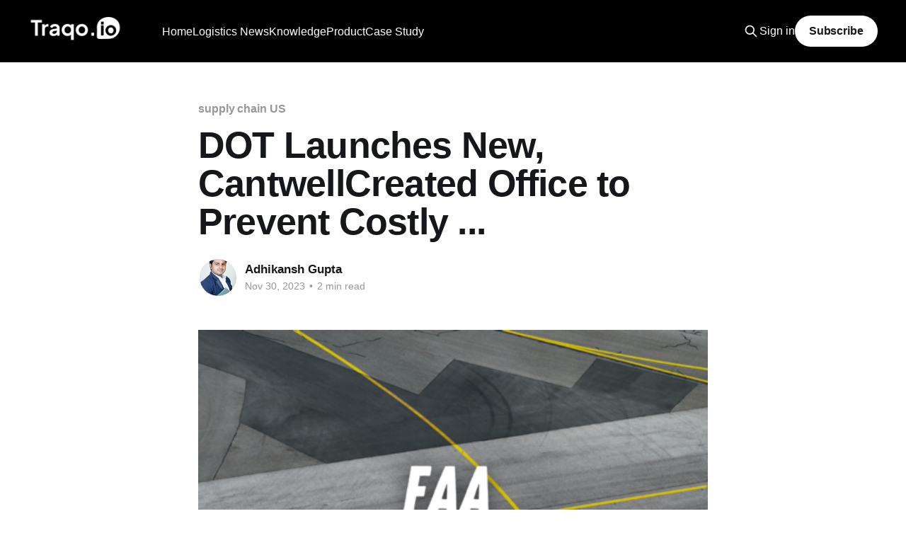

--- FILE ---
content_type: text/html; charset=utf-8
request_url: https://blog.traqo.io/dot-launches-new-cantwellcreated-office-to-prevent-costly/
body_size: 6983
content:
<!DOCTYPE html>
<html lang="en">
<head>

    <title>DOT Launches New, CantwellCreated Office to Prevent Costly ...</title>
    <meta charset="utf-8" />
    <meta http-equiv="X-UA-Compatible" content="IE=edge" />
    <meta name="HandheldFriendly" content="True" />
    <meta name="viewport" content="width=device-width, initial-scale=1.0" />

    <link rel="stylesheet" type="text/css" href="/assets/built/screen.css?v=ecad7aae87" />

    <meta name="description" content="U.S. Department of Transportation launches Multimodal Freight Office to strengthen supply chain and reduce costs for consumers.">
    <link rel="icon" href="https://blog.traqo.io/content/images/size/w256h256/2023/05/fav.png" type="image/png">
    <link rel="canonical" href="https://blog.traqo.io/dot-launches-new-cantwellcreated-office-to-prevent-costly/">
    <meta name="referrer" content="no-referrer-when-downgrade">
    
    <meta property="og:site_name" content="Traqo.io">
    <meta property="og:type" content="article">
    <meta property="og:title" content="DOT Launches New, CantwellCreated Office to Prevent Costly ...">
    <meta property="og:description" content="U.S. Department of Transportation launches Multimodal Freight Office to strengthen supply chain and reduce costs for consumers.">
    <meta property="og:url" content="https://blog.traqo.io/dot-launches-new-cantwellcreated-office-to-prevent-costly/">
    <meta property="og:image" content="https://www.commerce.senate.gov/services/images/7E79B162-A526-4174-9444-C1DB308D2704/social">
    <meta property="article:published_time" content="2023-11-30T02:58:01.000Z">
    <meta property="article:modified_time" content="2023-11-30T02:58:01.000Z">
    <meta property="article:tag" content="supply chain US">
    <meta property="article:tag" content="Logistics News in 60 Words">
    
    <meta property="article:publisher" content="https://www.facebook.com/traqo.in/">
    <meta name="twitter:card" content="summary_large_image">
    <meta name="twitter:title" content="DOT Launches New, CantwellCreated Office to Prevent Costly ...">
    <meta name="twitter:description" content="U.S. Department of Transportation launches Multimodal Freight Office to strengthen supply chain and reduce costs for consumers.">
    <meta name="twitter:url" content="https://blog.traqo.io/dot-launches-new-cantwellcreated-office-to-prevent-costly/">
    <meta name="twitter:image" content="https://www.commerce.senate.gov/services/images/7E79B162-A526-4174-9444-C1DB308D2704/social">
    <meta name="twitter:label1" content="Written by">
    <meta name="twitter:data1" content="Adhikansh Gupta">
    <meta name="twitter:label2" content="Filed under">
    <meta name="twitter:data2" content="supply chain US, Logistics News in 60 Words">
    <meta name="twitter:site" content="@traqo_in">
    <meta property="og:image:width" content="512">
    <meta property="og:image:height" content="512">
    
    <script type="application/ld+json">
{
    "@context": "https://schema.org",
    "@type": "Article",
    "publisher": {
        "@type": "Organization",
        "name": "Traqo.io",
        "url": "https://blog.traqo.io/",
        "logo": {
            "@type": "ImageObject",
            "url": "https://blog.traqo.io/content/images/2023/05/org-logos_43133--1-.png"
        }
    },
    "author": {
        "@type": "Person",
        "name": "Adhikansh Gupta",
        "image": {
            "@type": "ImageObject",
            "url": "https://blog.traqo.io/content/images/2023/09/62f8c686-14e2-49e3-b3ee-c036bfec4a00.jpg",
            "width": 512,
            "height": 512
        },
        "url": "https://blog.traqo.io/author/adhikansh/",
        "sameAs": []
    },
    "headline": "DOT Launches New, CantwellCreated Office to Prevent Costly ...",
    "url": "https://blog.traqo.io/dot-launches-new-cantwellcreated-office-to-prevent-costly/",
    "datePublished": "2023-11-30T02:58:01.000Z",
    "dateModified": "2023-11-30T02:58:01.000Z",
    "image": {
        "@type": "ImageObject",
        "url": "https://www.commerce.senate.gov/services/images/7E79B162-A526-4174-9444-C1DB308D2704/social",
        "width": 512,
        "height": 512
    },
    "keywords": "supply chain US, Logistics News in 60 Words",
    "description": "The U.S. Department of Transportation has launched the Office of Multimodal Freight Infrastructure and Policy (Multimodal Freight Office) to strengthen America&#x27;s supply chain. The new office aims to coordinate activities among different methods of freight transport to keep the supply chain running smoothly, reduce costs, and move products faster. This initiative was authored by U.S. Senator Maria Cantwell. Previously, congestion at the Ports of Seattle and Tacoma caused delays and increased pric",
    "mainEntityOfPage": "https://blog.traqo.io/dot-launches-new-cantwellcreated-office-to-prevent-costly/"
}
    </script>

    <meta name="generator" content="Ghost 5.79">
    <link rel="alternate" type="application/rss+xml" title="Traqo.io" href="https://blog.traqo.io/rss/">
    <script defer src="https://cdn.jsdelivr.net/ghost/portal@~2.37/umd/portal.min.js" data-i18n="false" data-ghost="https://blog.traqo.io/" data-key="a317c0293fc9725f2193363e83" data-api="https://blog.traqo.io/ghost/api/content/" crossorigin="anonymous"></script><style id="gh-members-styles">.gh-post-upgrade-cta-content,
.gh-post-upgrade-cta {
    display: flex;
    flex-direction: column;
    align-items: center;
    font-family: -apple-system, BlinkMacSystemFont, 'Segoe UI', Roboto, Oxygen, Ubuntu, Cantarell, 'Open Sans', 'Helvetica Neue', sans-serif;
    text-align: center;
    width: 100%;
    color: #ffffff;
    font-size: 16px;
}

.gh-post-upgrade-cta-content {
    border-radius: 8px;
    padding: 40px 4vw;
}

.gh-post-upgrade-cta h2 {
    color: #ffffff;
    font-size: 28px;
    letter-spacing: -0.2px;
    margin: 0;
    padding: 0;
}

.gh-post-upgrade-cta p {
    margin: 20px 0 0;
    padding: 0;
}

.gh-post-upgrade-cta small {
    font-size: 16px;
    letter-spacing: -0.2px;
}

.gh-post-upgrade-cta a {
    color: #ffffff;
    cursor: pointer;
    font-weight: 500;
    box-shadow: none;
    text-decoration: underline;
}

.gh-post-upgrade-cta a:hover {
    color: #ffffff;
    opacity: 0.8;
    box-shadow: none;
    text-decoration: underline;
}

.gh-post-upgrade-cta a.gh-btn {
    display: block;
    background: #ffffff;
    text-decoration: none;
    margin: 28px 0 0;
    padding: 8px 18px;
    border-radius: 4px;
    font-size: 16px;
    font-weight: 600;
}

.gh-post-upgrade-cta a.gh-btn:hover {
    opacity: 0.92;
}</style>
    <script defer src="https://cdn.jsdelivr.net/ghost/sodo-search@~1.1/umd/sodo-search.min.js" data-key="a317c0293fc9725f2193363e83" data-styles="https://cdn.jsdelivr.net/ghost/sodo-search@~1.1/umd/main.css" data-sodo-search="https://blog.traqo.io/" crossorigin="anonymous"></script>
    
    <link href="https://blog.traqo.io/webmentions/receive/" rel="webmention">
    <script defer src="/public/cards.min.js?v=ecad7aae87"></script>
    <link rel="stylesheet" type="text/css" href="/public/cards.min.css?v=ecad7aae87">
    <script defer src="/public/comment-counts.min.js?v=ecad7aae87" data-ghost-comments-counts-api="https://blog.traqo.io/members/api/comments/counts/"></script>
    <script defer src="/public/member-attribution.min.js?v=ecad7aae87"></script>
    

<!-- Google tag (gtag.js) -->
<script async src="https://www.googletagmanager.com/gtag/js?id=G-Y1CTKGWGNZ"></script>
<script>
  window.dataLayer = window.dataLayer || [];
  function gtag(){dataLayer.push(arguments);}
  gtag('js', new Date());

  gtag('config', 'G-Y1CTKGWGNZ');
</script><style>:root {--ghost-accent-color: #000000;}</style>

</head>
<body class="post-template tag-supply-chain-us tag-news tag-hash-hide is-head-left-logo has-cover">
<div class="viewport">

    <header id="gh-head" class="gh-head outer">
        <div class="gh-head-inner inner">
            <div class="gh-head-brand">
                <a class="gh-head-logo" href="https://blog.traqo.io">
                        <img src="https://blog.traqo.io/content/images/2023/05/org-logos_43133--1-.png" alt="Traqo.io">
                </a>
                <button class="gh-search gh-icon-btn" aria-label="Search this site" data-ghost-search><svg xmlns="http://www.w3.org/2000/svg" fill="none" viewBox="0 0 24 24" stroke="currentColor" stroke-width="2" width="20" height="20"><path stroke-linecap="round" stroke-linejoin="round" d="M21 21l-6-6m2-5a7 7 0 11-14 0 7 7 0 0114 0z"></path></svg></button>
                <button class="gh-burger"></button>
            </div>

            <nav class="gh-head-menu">
                <ul class="nav">
    <li class="nav-home"><a href="https://www.traqo.io/">Home</a></li>
    <li class="nav-logistics-news"><a href="https://blog.traqo.io/tag/news/">Logistics News</a></li>
    <li class="nav-knowledge"><a href="https://blog.traqo.io/tag/knowledge/">Knowledge</a></li>
    <li class="nav-product"><a href="https://blog.traqo.io/tag/product/">Product</a></li>
    <li class="nav-case-study"><a href="https://blog.traqo.io/tag/case-study/">Case Study</a></li>
</ul>

            </nav>

            <div class="gh-head-actions">
                    <button class="gh-search gh-icon-btn" data-ghost-search><svg xmlns="http://www.w3.org/2000/svg" fill="none" viewBox="0 0 24 24" stroke="currentColor" stroke-width="2" width="20" height="20"><path stroke-linecap="round" stroke-linejoin="round" d="M21 21l-6-6m2-5a7 7 0 11-14 0 7 7 0 0114 0z"></path></svg></button>
                    <div class="gh-head-members">
                                <a class="gh-head-link" href="#/portal/signin" data-portal="signin">Sign in</a>
                                <a class="gh-head-button" href="#/portal/signup" data-portal="signup">Subscribe</a>
                    </div>
            </div>
        </div>
    </header>

    <div class="site-content">
        



<main id="site-main" class="site-main">
<article class="article post tag-supply-chain-us tag-news tag-hash-hide image-small">

    <header class="article-header gh-canvas">

        <div class="article-tag post-card-tags">
                <span class="post-card-primary-tag">
                    <a href="/tag/supply-chain-us/">supply chain US</a>
                </span>
        </div>

        <h1 class="article-title">DOT Launches New, CantwellCreated Office to Prevent Costly ...</h1>


        <div class="article-byline">
        <section class="article-byline-content">

            <ul class="author-list">
                <li class="author-list-item">
                    <a href="/author/adhikansh/" class="author-avatar">
                        <img class="author-profile-image" src="/content/images/size/w100/2023/09/62f8c686-14e2-49e3-b3ee-c036bfec4a00.jpg" alt="Adhikansh Gupta" />
                    </a>
                </li>
            </ul>

            <div class="article-byline-meta">
                <h4 class="author-name"><a href="/author/adhikansh/">Adhikansh Gupta</a></h4>
                <div class="byline-meta-content">
                    <time class="byline-meta-date" datetime="2023-11-30">Nov 30, 2023</time>
                        <span class="byline-reading-time"><span class="bull">&bull;</span> 2 min read</span>
                </div>
            </div>

        </section>
        </div>

            <figure class="article-image">
                <img
                    srcset="https://www.commerce.senate.gov/services/images/7E79B162-A526-4174-9444-C1DB308D2704/social 300w,
                            https://www.commerce.senate.gov/services/images/7E79B162-A526-4174-9444-C1DB308D2704/social 600w,
                            https://www.commerce.senate.gov/services/images/7E79B162-A526-4174-9444-C1DB308D2704/social 1000w,
                            https://www.commerce.senate.gov/services/images/7E79B162-A526-4174-9444-C1DB308D2704/social 2000w"
                    sizes="(min-width: 1400px) 1400px, 92vw"
                    src="https://www.commerce.senate.gov/services/images/7E79B162-A526-4174-9444-C1DB308D2704/social"
                    alt="DOT Launches New, CantwellCreated Office to Prevent Costly ..."
                />
            </figure>

    </header>

    <section class="gh-content gh-canvas">
        <p>The U.S. Department of Transportation has launched the Office of Multimodal Freight Infrastructure and Policy (Multimodal Freight Office) to strengthen America's supply chain. The new office aims to coordinate activities among different methods of freight transport to keep the supply chain running smoothly, reduce costs, and move products faster. This initiative was authored by U.S. Senator Maria Cantwell. Previously, congestion at the Ports of Seattle and Tacoma caused delays and increased prices for consumers. Cantwell also secured additional funding for the Infrastructure for Rebuilding America Grant Program and Department of Transportation's Port Infrastructure Development Program. The Northwest Seaport Alliance will receive a $54 million grant for a terminal expansion project at the Port of Tacoma.</p><p>Source: <a href="https://news.google.com/rss/articles/CBMidmh0dHBzOi8vd3d3LmNvbW1lcmNlLnNlbmF0ZS5nb3YvMjAyMy8xMS9kb3QtbGF1bmNoZXMtbmV3LWNhbnR3ZWxsLWNyZWF0ZWQtb2ZmaWNlLXRvLXByZXZlbnQtY29zdGx5LXN1cHBseS1jaGFpbi1zbmFmdXPSAQA?oc=5&ref=blog.traqo.io">Link</a></p><h3 id="frequently-asked-questions">Frequently Asked Questions</h3><h4 id="1-what-is-the-new-office-established-by-the-department-of-transportation">1. What is the new office established by the Department of Transportation?</h4><p>The new office created is an Airspace Innovation Office. This initiative was introduced by Senators Cantwell, Cruz, Duckworth, and Moran as part of the bipartisan FAA Reauthorization.</p><h4 id="2-who-introduced-the-bipartisan-bill-for-faa-reauthorization">2. Who introduced the bipartisan bill for FAA reauthorization?</h4><p>The bipartisan bill for FAA reauthorization was introduced by Senators Maria Cantwell (Chair of the Senate Committee on Commerce, Science, and Transportation), Ted Cruz, Tammy Duckworth, and Jerry Moran.</p><h4 id="3-what-is-the-aim-of-the-airspace-innovation-office">3. What is the aim of the Airspace Innovation Office?</h4><p>While it is not explicitly detailed from the provided search results, offices such as this are typically established to oversee and promote innovation in their relevant sectors - in this case, airspace. This often involves enhancing efficiency, reducing costs, ensuring safety, and fostering technological advancements.</p><h4 id="4-when-was-the-faa-reauthorization-bill-introduced">4. When was the FAA Reauthorization bill introduced?</h4><p>The FAA Reauthorization bill was introduced on June 12, 2023.</p><h4 id="5-how-does-the-new-office-relate-to-senator-cantwell">5. How does the new office relate to Senator Cantwell?</h4><p>Senator Maria Cantwell, as the Chair of the Senate Committee on Commerce, Science, and Transportation, is one of the key figures who introduced the reauthorization. It is implied that she played a role in establishing the new Airspace Innovation Office.</p><h4 id="6-what-is-the-senate-committee-on-commerce-science-and-transportations-involvement-with-the-dot">6. What is the Senate Committee on Commerce, Science, and Transportation's involvement with the DOT?</h4><p>The Senate Committee on Commerce, Science, and Transportation oversees matters related to the Department of Transportation, amongst other things. Legislation affecting aviation, such as the FAA Reauthorization bill, often goes through this committee.</p><h3 id="for-further-information-please-refer-to-the-relevant-sources">For further information, please refer to the relevant sources:</h3><ul><li><a href="https://www.commerce.senate.gov/2023/6/cantwell-cruz-duckworth-moran-introduce-bipartisan-faa-reauthorization?ref=blog.traqo.io">Senate Commerce Committee Press Release</a> - For the announcement of the bipartisan FAA Reauthorization</li><li><a href="https://www.commerce.senate.gov/pressreleases?ref=blog.traqo.io">Senate Commerce Committee Press Releases</a> - For information regarding the broader legislative actions of the Senate Committee on Commerce, Science, and Transportation</li><li><a href="https://www.faa.gov/about/history/brief_history?ref=blog.traqo.io">A Brief History of the FAA</a> - For the historical perspective and activities of the Department of Transportation and its offices</li></ul>
    </section>

        <section class="article-comments gh-canvas">
            
        <script defer src="https://cdn.jsdelivr.net/ghost/comments-ui@~0.13/umd/comments-ui.min.js" data-ghost-comments="https://blog.traqo.io/" data-api="https://blog.traqo.io/ghost/api/content/" data-admin="https://blog.traqo.io/ghost/" data-key="a317c0293fc9725f2193363e83" data-title="null" data-count="true" data-post-id="6567fa39d8ebe90001f99d4c" data-color-scheme="auto" data-avatar-saturation="60" data-accent-color="#000000" data-comments-enabled="all" data-publication="Traqo.io" crossorigin="anonymous"></script>
    
        </section>

</article>
</main>




            <aside class="read-more-wrap outer">
                <div class="read-more inner">
                        
<article class="post-card post">

    <a class="post-card-image-link" href="/centre-wants-electronic-component-makers-to-ensure-nations-security-interests-it-secy/">

        <img class="post-card-image"
            srcset="https://media.assettype.com/outlookbusiness%2Fimport%2Foutlookmoney%2Fpublic%2Fuploads%2Farticle%2Fgallery%2F51487d5e701941d69c484a61a0f25e15.jpg?w&#x3D;1200&amp;ar&#x3D;40%3A21&amp;auto&#x3D;format%2Ccompress&amp;ogImage&#x3D;true&amp;mode&#x3D;crop&amp;enlarge&#x3D;true&amp;overlay&#x3D;false&amp;overlay_position&#x3D;bottom&amp;overlay_width&#x3D;100 300w,
                    https://media.assettype.com/outlookbusiness%2Fimport%2Foutlookmoney%2Fpublic%2Fuploads%2Farticle%2Fgallery%2F51487d5e701941d69c484a61a0f25e15.jpg?w&#x3D;1200&amp;ar&#x3D;40%3A21&amp;auto&#x3D;format%2Ccompress&amp;ogImage&#x3D;true&amp;mode&#x3D;crop&amp;enlarge&#x3D;true&amp;overlay&#x3D;false&amp;overlay_position&#x3D;bottom&amp;overlay_width&#x3D;100 600w,
                    https://media.assettype.com/outlookbusiness%2Fimport%2Foutlookmoney%2Fpublic%2Fuploads%2Farticle%2Fgallery%2F51487d5e701941d69c484a61a0f25e15.jpg?w&#x3D;1200&amp;ar&#x3D;40%3A21&amp;auto&#x3D;format%2Ccompress&amp;ogImage&#x3D;true&amp;mode&#x3D;crop&amp;enlarge&#x3D;true&amp;overlay&#x3D;false&amp;overlay_position&#x3D;bottom&amp;overlay_width&#x3D;100 1000w,
                    https://media.assettype.com/outlookbusiness%2Fimport%2Foutlookmoney%2Fpublic%2Fuploads%2Farticle%2Fgallery%2F51487d5e701941d69c484a61a0f25e15.jpg?w&#x3D;1200&amp;ar&#x3D;40%3A21&amp;auto&#x3D;format%2Ccompress&amp;ogImage&#x3D;true&amp;mode&#x3D;crop&amp;enlarge&#x3D;true&amp;overlay&#x3D;false&amp;overlay_position&#x3D;bottom&amp;overlay_width&#x3D;100 2000w"
            sizes="(max-width: 1000px) 400px, 800px"
            src="https://media.assettype.com/outlookbusiness%2Fimport%2Foutlookmoney%2Fpublic%2Fuploads%2Farticle%2Fgallery%2F51487d5e701941d69c484a61a0f25e15.jpg?w&#x3D;1200&amp;ar&#x3D;40%3A21&amp;auto&#x3D;format%2Ccompress&amp;ogImage&#x3D;true&amp;mode&#x3D;crop&amp;enlarge&#x3D;true&amp;overlay&#x3D;false&amp;overlay_position&#x3D;bottom&amp;overlay_width&#x3D;100"
            alt="Centre Wants Electronic Component Makers To Ensure Nation&#x27;s Security Interests: IT Secy"
            loading="lazy"
        />


    </a>

    <div class="post-card-content">

        <a class="post-card-content-link" href="/centre-wants-electronic-component-makers-to-ensure-nations-security-interests-it-secy/">
            <header class="post-card-header">
                <div class="post-card-tags">
                </div>
                <h2 class="post-card-title">
                    Centre Wants Electronic Component Makers To Ensure Nation&#x27;s Security Interests: IT Secy
                </h2>
            </header>
                <div class="post-card-excerpt">Union IT Secretary S Krishnan emphasized the importance of ensuring national security interests by electronic component manufacturers while starting new projects. He highlighted the significance of cyber security and resilient supply chains in a lecture organized by Madras School of Economics and SICCI. Krishnan also discussed the need to address</div>
        </a>

        <footer class="post-card-meta">
            <time class="post-card-meta-date" datetime="2024-04-28">Apr 28, 2024</time>
                <span class="post-card-meta-length">2 min read</span>
                <script
    data-ghost-comment-count="662e0bf730935d0001bbc40a"
    data-ghost-comment-count-empty=""
    data-ghost-comment-count-singular="comment"
    data-ghost-comment-count-plural="comments"
    data-ghost-comment-count-tag="span"
    data-ghost-comment-count-class-name=""
    data-ghost-comment-count-autowrap="true"
>
</script>
        </footer>

    </div>

</article>
                        
<article class="post-card post">

    <a class="post-card-image-link" href="/eye-on-china-govt-aims-to-double-electronics-value-addition-to-40/">

        <img class="post-card-image"
            srcset="https://static.toiimg.com/photo/47529300.cms 300w,
                    https://static.toiimg.com/photo/47529300.cms 600w,
                    https://static.toiimg.com/photo/47529300.cms 1000w,
                    https://static.toiimg.com/photo/47529300.cms 2000w"
            sizes="(max-width: 1000px) 400px, 800px"
            src="https://static.toiimg.com/photo/47529300.cms"
            alt="Eye on China, govt aims to double electronics value addition to 40%"
            loading="lazy"
        />


    </a>

    <div class="post-card-content">

        <a class="post-card-content-link" href="/eye-on-china-govt-aims-to-double-electronics-value-addition-to-40/">
            <header class="post-card-header">
                <div class="post-card-tags">
                </div>
                <h2 class="post-card-title">
                    Eye on China, govt aims to double electronics value addition to 40%
                </h2>
            </header>
                <div class="post-card-excerpt">7 countries with maximum tiger population,10 South Indian breakfast options,10 ways to detox your mind,9 largest birds, virtual tour of Ajay Devgn and Kajol&#39;s home, beautiful pink moon photos, camouflaged animals, yoga poses for summer, benefits of ghee, SIP calculator, Public Provident Fund, fixed deposit</div>
        </a>

        <footer class="post-card-meta">
            <time class="post-card-meta-date" datetime="2024-04-28">Apr 28, 2024</time>
                <span class="post-card-meta-length">2 min read</span>
                <script
    data-ghost-comment-count="662e0bd830935d0001bbc402"
    data-ghost-comment-count-empty=""
    data-ghost-comment-count-singular="comment"
    data-ghost-comment-count-plural="comments"
    data-ghost-comment-count-tag="span"
    data-ghost-comment-count-class-name=""
    data-ghost-comment-count-autowrap="true"
>
</script>
        </footer>

    </div>

</article>
                        
<article class="post-card post">

    <a class="post-card-image-link" href="/read-this-before-judging-cheetah-net-supply-chain-service-inc-s-nasdaq-ctnt-roe/">

        <img class="post-card-image"
            srcset="https://images.simplywall.st/company/524103C0-33EF-4FA4-8B95-DEECAA38E222/cover?size&#x3D;main-header 300w,
                    https://images.simplywall.st/company/524103C0-33EF-4FA4-8B95-DEECAA38E222/cover?size&#x3D;main-header 600w,
                    https://images.simplywall.st/company/524103C0-33EF-4FA4-8B95-DEECAA38E222/cover?size&#x3D;main-header 1000w,
                    https://images.simplywall.st/company/524103C0-33EF-4FA4-8B95-DEECAA38E222/cover?size&#x3D;main-header 2000w"
            sizes="(max-width: 1000px) 400px, 800px"
            src="https://images.simplywall.st/company/524103C0-33EF-4FA4-8B95-DEECAA38E222/cover?size&#x3D;main-header"
            alt="Read This Before Judging Cheetah Net Supply Chain Service Inc.&#x27;s (NASDAQ:CTNT) ROE"
            loading="lazy"
        />


    </a>

    <div class="post-card-content">

        <a class="post-card-content-link" href="/read-this-before-judging-cheetah-net-supply-chain-service-inc-s-nasdaq-ctnt-roe/">
            <header class="post-card-header">
                <div class="post-card-tags">
                </div>
                <h2 class="post-card-title">
                    Read This Before Judging Cheetah Net Supply Chain Service Inc.&#x27;s (NASDAQ:CTNT) ROE
                </h2>
            </header>
                <div class="post-card-excerpt">Many investors are learning about Return On Equity (ROE) for stock analysis. ROE assesses how effectively a company generates returns on shareholder investments. Cheetah Net Supply Chain Service Inc. has a ROE of 1.9%, below the industry average of 13%. With a debt to equity ratio of 0.37,</div>
        </a>

        <footer class="post-card-meta">
            <time class="post-card-meta-date" datetime="2024-04-28">Apr 28, 2024</time>
                <span class="post-card-meta-length">2 min read</span>
                <script
    data-ghost-comment-count="662e0bb930935d0001bbc3fa"
    data-ghost-comment-count-empty=""
    data-ghost-comment-count-singular="comment"
    data-ghost-comment-count-plural="comments"
    data-ghost-comment-count-tag="span"
    data-ghost-comment-count-class-name=""
    data-ghost-comment-count-autowrap="true"
>
</script>
        </footer>

    </div>

</article>
                </div>
            </aside>



    </div>

    <footer class="site-footer outer">
        <div class="inner">
            <section class="copyright"><a href="https://blog.traqo.io">Traqo.io</a> &copy; 2026</section>
            <nav class="site-footer-nav">
                <ul class="nav">
    <li class="nav-book-demo"><a href="https://calendly.com/traqoio/demo-with-traqo-io-automate-your-logistics-workflow">Book Demo</a></li>
    <li class="nav-main-website"><a href="https://www.traqo.io/">Main Website</a></li>
</ul>

            </nav>
            <div class="gh-powered-by"><a href="https://ghost.org/" target="_blank" rel="noopener">Powered by Ghost</a></div>
        </div>
    </footer>

</div>


<script
    src="https://code.jquery.com/jquery-3.5.1.min.js"
    integrity="sha256-9/aliU8dGd2tb6OSsuzixeV4y/faTqgFtohetphbbj0="
    crossorigin="anonymous">
</script>
<script src="/assets/built/casper.js?v=ecad7aae87"></script>
<script>
$(document).ready(function () {
    // Mobile Menu Trigger
    $('.gh-burger').click(function () {
        $('body').toggleClass('gh-head-open');
    });
    // FitVids - Makes video embeds responsive
    $(".gh-content").fitVids();
});
</script>

<div data-tf-live="01HH1PVQRC77R636R8D9PRKHB9"></div><script src="//embed.typeform.com/next/embed.js"></script>

</body>
</html>
